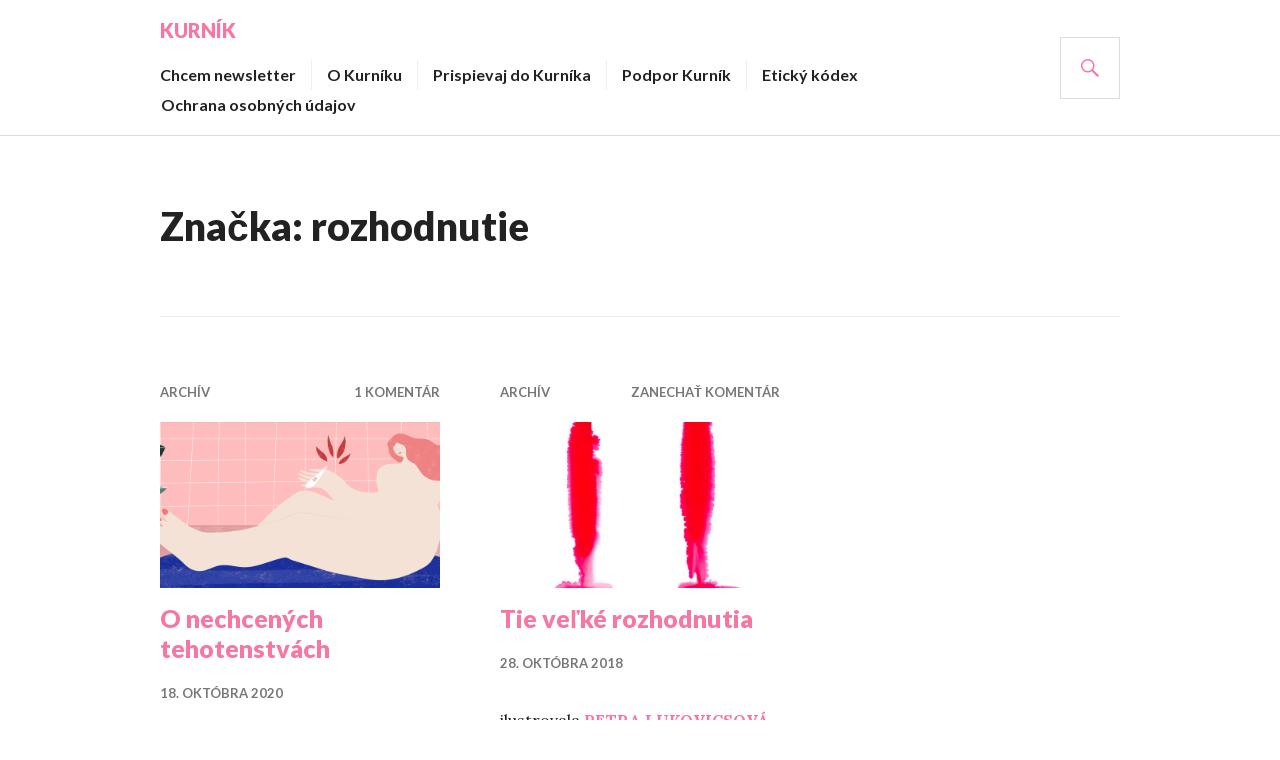

--- FILE ---
content_type: text/html; charset=UTF-8
request_url: https://naskurnik.sk/tag/rozhodnutie/
body_size: 15838
content:
<!DOCTYPE html>
<html lang="sk-SK">
<head>
<meta charset="UTF-8">
<meta name="viewport" content="width=device-width, initial-scale=1">
<link rel="profile" href="http://gmpg.org/xfn/11">
<link rel="pingback" href="https://naskurnik.sk/xmlrpc.php">

<title>rozhodnutie &#8211; Kurník</title>
<meta name='robots' content='max-image-preview:large' />
<link rel='dns-prefetch' href='//static.addtoany.com' />
<link rel='dns-prefetch' href='//fonts.googleapis.com' />
<style id='wp-img-auto-sizes-contain-inline-css' type='text/css'>
img:is([sizes=auto i],[sizes^="auto," i]){contain-intrinsic-size:3000px 1500px}
/*# sourceURL=wp-img-auto-sizes-contain-inline-css */
</style>
<style id='wp-emoji-styles-inline-css' type='text/css'>

	img.wp-smiley, img.emoji {
		display: inline !important;
		border: none !important;
		box-shadow: none !important;
		height: 1em !important;
		width: 1em !important;
		margin: 0 0.07em !important;
		vertical-align: -0.1em !important;
		background: none !important;
		padding: 0 !important;
	}
/*# sourceURL=wp-emoji-styles-inline-css */
</style>
<style id='wp-block-library-inline-css' type='text/css'>
:root{--wp-block-synced-color:#7a00df;--wp-block-synced-color--rgb:122,0,223;--wp-bound-block-color:var(--wp-block-synced-color);--wp-editor-canvas-background:#ddd;--wp-admin-theme-color:#007cba;--wp-admin-theme-color--rgb:0,124,186;--wp-admin-theme-color-darker-10:#006ba1;--wp-admin-theme-color-darker-10--rgb:0,107,160.5;--wp-admin-theme-color-darker-20:#005a87;--wp-admin-theme-color-darker-20--rgb:0,90,135;--wp-admin-border-width-focus:2px}@media (min-resolution:192dpi){:root{--wp-admin-border-width-focus:1.5px}}.wp-element-button{cursor:pointer}:root .has-very-light-gray-background-color{background-color:#eee}:root .has-very-dark-gray-background-color{background-color:#313131}:root .has-very-light-gray-color{color:#eee}:root .has-very-dark-gray-color{color:#313131}:root .has-vivid-green-cyan-to-vivid-cyan-blue-gradient-background{background:linear-gradient(135deg,#00d084,#0693e3)}:root .has-purple-crush-gradient-background{background:linear-gradient(135deg,#34e2e4,#4721fb 50%,#ab1dfe)}:root .has-hazy-dawn-gradient-background{background:linear-gradient(135deg,#faaca8,#dad0ec)}:root .has-subdued-olive-gradient-background{background:linear-gradient(135deg,#fafae1,#67a671)}:root .has-atomic-cream-gradient-background{background:linear-gradient(135deg,#fdd79a,#004a59)}:root .has-nightshade-gradient-background{background:linear-gradient(135deg,#330968,#31cdcf)}:root .has-midnight-gradient-background{background:linear-gradient(135deg,#020381,#2874fc)}:root{--wp--preset--font-size--normal:16px;--wp--preset--font-size--huge:42px}.has-regular-font-size{font-size:1em}.has-larger-font-size{font-size:2.625em}.has-normal-font-size{font-size:var(--wp--preset--font-size--normal)}.has-huge-font-size{font-size:var(--wp--preset--font-size--huge)}.has-text-align-center{text-align:center}.has-text-align-left{text-align:left}.has-text-align-right{text-align:right}.has-fit-text{white-space:nowrap!important}#end-resizable-editor-section{display:none}.aligncenter{clear:both}.items-justified-left{justify-content:flex-start}.items-justified-center{justify-content:center}.items-justified-right{justify-content:flex-end}.items-justified-space-between{justify-content:space-between}.screen-reader-text{border:0;clip-path:inset(50%);height:1px;margin:-1px;overflow:hidden;padding:0;position:absolute;width:1px;word-wrap:normal!important}.screen-reader-text:focus{background-color:#ddd;clip-path:none;color:#444;display:block;font-size:1em;height:auto;left:5px;line-height:normal;padding:15px 23px 14px;text-decoration:none;top:5px;width:auto;z-index:100000}html :where(.has-border-color){border-style:solid}html :where([style*=border-top-color]){border-top-style:solid}html :where([style*=border-right-color]){border-right-style:solid}html :where([style*=border-bottom-color]){border-bottom-style:solid}html :where([style*=border-left-color]){border-left-style:solid}html :where([style*=border-width]){border-style:solid}html :where([style*=border-top-width]){border-top-style:solid}html :where([style*=border-right-width]){border-right-style:solid}html :where([style*=border-bottom-width]){border-bottom-style:solid}html :where([style*=border-left-width]){border-left-style:solid}html :where(img[class*=wp-image-]){height:auto;max-width:100%}:where(figure){margin:0 0 1em}html :where(.is-position-sticky){--wp-admin--admin-bar--position-offset:var(--wp-admin--admin-bar--height,0px)}@media screen and (max-width:600px){html :where(.is-position-sticky){--wp-admin--admin-bar--position-offset:0px}}

/*# sourceURL=wp-block-library-inline-css */
</style><style id='wp-block-button-inline-css' type='text/css'>
.wp-block-button__link{align-content:center;box-sizing:border-box;cursor:pointer;display:inline-block;height:100%;text-align:center;word-break:break-word}.wp-block-button__link.aligncenter{text-align:center}.wp-block-button__link.alignright{text-align:right}:where(.wp-block-button__link){border-radius:9999px;box-shadow:none;padding:calc(.667em + 2px) calc(1.333em + 2px);text-decoration:none}.wp-block-button[style*=text-decoration] .wp-block-button__link{text-decoration:inherit}.wp-block-buttons>.wp-block-button.has-custom-width{max-width:none}.wp-block-buttons>.wp-block-button.has-custom-width .wp-block-button__link{width:100%}.wp-block-buttons>.wp-block-button.has-custom-font-size .wp-block-button__link{font-size:inherit}.wp-block-buttons>.wp-block-button.wp-block-button__width-25{width:calc(25% - var(--wp--style--block-gap, .5em)*.75)}.wp-block-buttons>.wp-block-button.wp-block-button__width-50{width:calc(50% - var(--wp--style--block-gap, .5em)*.5)}.wp-block-buttons>.wp-block-button.wp-block-button__width-75{width:calc(75% - var(--wp--style--block-gap, .5em)*.25)}.wp-block-buttons>.wp-block-button.wp-block-button__width-100{flex-basis:100%;width:100%}.wp-block-buttons.is-vertical>.wp-block-button.wp-block-button__width-25{width:25%}.wp-block-buttons.is-vertical>.wp-block-button.wp-block-button__width-50{width:50%}.wp-block-buttons.is-vertical>.wp-block-button.wp-block-button__width-75{width:75%}.wp-block-button.is-style-squared,.wp-block-button__link.wp-block-button.is-style-squared{border-radius:0}.wp-block-button.no-border-radius,.wp-block-button__link.no-border-radius{border-radius:0!important}:root :where(.wp-block-button .wp-block-button__link.is-style-outline),:root :where(.wp-block-button.is-style-outline>.wp-block-button__link){border:2px solid;padding:.667em 1.333em}:root :where(.wp-block-button .wp-block-button__link.is-style-outline:not(.has-text-color)),:root :where(.wp-block-button.is-style-outline>.wp-block-button__link:not(.has-text-color)){color:currentColor}:root :where(.wp-block-button .wp-block-button__link.is-style-outline:not(.has-background)),:root :where(.wp-block-button.is-style-outline>.wp-block-button__link:not(.has-background)){background-color:initial;background-image:none}
/*# sourceURL=https://naskurnik.sk/wp-includes/blocks/button/style.min.css */
</style>
<style id='wp-block-buttons-inline-css' type='text/css'>
.wp-block-buttons{box-sizing:border-box}.wp-block-buttons.is-vertical{flex-direction:column}.wp-block-buttons.is-vertical>.wp-block-button:last-child{margin-bottom:0}.wp-block-buttons>.wp-block-button{display:inline-block;margin:0}.wp-block-buttons.is-content-justification-left{justify-content:flex-start}.wp-block-buttons.is-content-justification-left.is-vertical{align-items:flex-start}.wp-block-buttons.is-content-justification-center{justify-content:center}.wp-block-buttons.is-content-justification-center.is-vertical{align-items:center}.wp-block-buttons.is-content-justification-right{justify-content:flex-end}.wp-block-buttons.is-content-justification-right.is-vertical{align-items:flex-end}.wp-block-buttons.is-content-justification-space-between{justify-content:space-between}.wp-block-buttons.aligncenter{text-align:center}.wp-block-buttons:not(.is-content-justification-space-between,.is-content-justification-right,.is-content-justification-left,.is-content-justification-center) .wp-block-button.aligncenter{margin-left:auto;margin-right:auto;width:100%}.wp-block-buttons[style*=text-decoration] .wp-block-button,.wp-block-buttons[style*=text-decoration] .wp-block-button__link{text-decoration:inherit}.wp-block-buttons.has-custom-font-size .wp-block-button__link{font-size:inherit}.wp-block-buttons .wp-block-button__link{width:100%}.wp-block-button.aligncenter{text-align:center}
/*# sourceURL=https://naskurnik.sk/wp-includes/blocks/buttons/style.min.css */
</style>
<style id='wp-block-paragraph-inline-css' type='text/css'>
.is-small-text{font-size:.875em}.is-regular-text{font-size:1em}.is-large-text{font-size:2.25em}.is-larger-text{font-size:3em}.has-drop-cap:not(:focus):first-letter{float:left;font-size:8.4em;font-style:normal;font-weight:100;line-height:.68;margin:.05em .1em 0 0;text-transform:uppercase}body.rtl .has-drop-cap:not(:focus):first-letter{float:none;margin-left:.1em}p.has-drop-cap.has-background{overflow:hidden}:root :where(p.has-background){padding:1.25em 2.375em}:where(p.has-text-color:not(.has-link-color)) a{color:inherit}p.has-text-align-left[style*="writing-mode:vertical-lr"],p.has-text-align-right[style*="writing-mode:vertical-rl"]{rotate:180deg}
/*# sourceURL=https://naskurnik.sk/wp-includes/blocks/paragraph/style.min.css */
</style>
<style id='global-styles-inline-css' type='text/css'>
:root{--wp--preset--aspect-ratio--square: 1;--wp--preset--aspect-ratio--4-3: 4/3;--wp--preset--aspect-ratio--3-4: 3/4;--wp--preset--aspect-ratio--3-2: 3/2;--wp--preset--aspect-ratio--2-3: 2/3;--wp--preset--aspect-ratio--16-9: 16/9;--wp--preset--aspect-ratio--9-16: 9/16;--wp--preset--color--black: #000000;--wp--preset--color--cyan-bluish-gray: #abb8c3;--wp--preset--color--white: #ffffff;--wp--preset--color--pale-pink: #f78da7;--wp--preset--color--vivid-red: #cf2e2e;--wp--preset--color--luminous-vivid-orange: #ff6900;--wp--preset--color--luminous-vivid-amber: #fcb900;--wp--preset--color--light-green-cyan: #7bdcb5;--wp--preset--color--vivid-green-cyan: #00d084;--wp--preset--color--pale-cyan-blue: #8ed1fc;--wp--preset--color--vivid-cyan-blue: #0693e3;--wp--preset--color--vivid-purple: #9b51e0;--wp--preset--gradient--vivid-cyan-blue-to-vivid-purple: linear-gradient(135deg,rgb(6,147,227) 0%,rgb(155,81,224) 100%);--wp--preset--gradient--light-green-cyan-to-vivid-green-cyan: linear-gradient(135deg,rgb(122,220,180) 0%,rgb(0,208,130) 100%);--wp--preset--gradient--luminous-vivid-amber-to-luminous-vivid-orange: linear-gradient(135deg,rgb(252,185,0) 0%,rgb(255,105,0) 100%);--wp--preset--gradient--luminous-vivid-orange-to-vivid-red: linear-gradient(135deg,rgb(255,105,0) 0%,rgb(207,46,46) 100%);--wp--preset--gradient--very-light-gray-to-cyan-bluish-gray: linear-gradient(135deg,rgb(238,238,238) 0%,rgb(169,184,195) 100%);--wp--preset--gradient--cool-to-warm-spectrum: linear-gradient(135deg,rgb(74,234,220) 0%,rgb(151,120,209) 20%,rgb(207,42,186) 40%,rgb(238,44,130) 60%,rgb(251,105,98) 80%,rgb(254,248,76) 100%);--wp--preset--gradient--blush-light-purple: linear-gradient(135deg,rgb(255,206,236) 0%,rgb(152,150,240) 100%);--wp--preset--gradient--blush-bordeaux: linear-gradient(135deg,rgb(254,205,165) 0%,rgb(254,45,45) 50%,rgb(107,0,62) 100%);--wp--preset--gradient--luminous-dusk: linear-gradient(135deg,rgb(255,203,112) 0%,rgb(199,81,192) 50%,rgb(65,88,208) 100%);--wp--preset--gradient--pale-ocean: linear-gradient(135deg,rgb(255,245,203) 0%,rgb(182,227,212) 50%,rgb(51,167,181) 100%);--wp--preset--gradient--electric-grass: linear-gradient(135deg,rgb(202,248,128) 0%,rgb(113,206,126) 100%);--wp--preset--gradient--midnight: linear-gradient(135deg,rgb(2,3,129) 0%,rgb(40,116,252) 100%);--wp--preset--font-size--small: 13px;--wp--preset--font-size--medium: 20px;--wp--preset--font-size--large: 36px;--wp--preset--font-size--x-large: 42px;--wp--preset--spacing--20: 0.44rem;--wp--preset--spacing--30: 0.67rem;--wp--preset--spacing--40: 1rem;--wp--preset--spacing--50: 1.5rem;--wp--preset--spacing--60: 2.25rem;--wp--preset--spacing--70: 3.38rem;--wp--preset--spacing--80: 5.06rem;--wp--preset--shadow--natural: 6px 6px 9px rgba(0, 0, 0, 0.2);--wp--preset--shadow--deep: 12px 12px 50px rgba(0, 0, 0, 0.4);--wp--preset--shadow--sharp: 6px 6px 0px rgba(0, 0, 0, 0.2);--wp--preset--shadow--outlined: 6px 6px 0px -3px rgb(255, 255, 255), 6px 6px rgb(0, 0, 0);--wp--preset--shadow--crisp: 6px 6px 0px rgb(0, 0, 0);}:where(.is-layout-flex){gap: 0.5em;}:where(.is-layout-grid){gap: 0.5em;}body .is-layout-flex{display: flex;}.is-layout-flex{flex-wrap: wrap;align-items: center;}.is-layout-flex > :is(*, div){margin: 0;}body .is-layout-grid{display: grid;}.is-layout-grid > :is(*, div){margin: 0;}:where(.wp-block-columns.is-layout-flex){gap: 2em;}:where(.wp-block-columns.is-layout-grid){gap: 2em;}:where(.wp-block-post-template.is-layout-flex){gap: 1.25em;}:where(.wp-block-post-template.is-layout-grid){gap: 1.25em;}.has-black-color{color: var(--wp--preset--color--black) !important;}.has-cyan-bluish-gray-color{color: var(--wp--preset--color--cyan-bluish-gray) !important;}.has-white-color{color: var(--wp--preset--color--white) !important;}.has-pale-pink-color{color: var(--wp--preset--color--pale-pink) !important;}.has-vivid-red-color{color: var(--wp--preset--color--vivid-red) !important;}.has-luminous-vivid-orange-color{color: var(--wp--preset--color--luminous-vivid-orange) !important;}.has-luminous-vivid-amber-color{color: var(--wp--preset--color--luminous-vivid-amber) !important;}.has-light-green-cyan-color{color: var(--wp--preset--color--light-green-cyan) !important;}.has-vivid-green-cyan-color{color: var(--wp--preset--color--vivid-green-cyan) !important;}.has-pale-cyan-blue-color{color: var(--wp--preset--color--pale-cyan-blue) !important;}.has-vivid-cyan-blue-color{color: var(--wp--preset--color--vivid-cyan-blue) !important;}.has-vivid-purple-color{color: var(--wp--preset--color--vivid-purple) !important;}.has-black-background-color{background-color: var(--wp--preset--color--black) !important;}.has-cyan-bluish-gray-background-color{background-color: var(--wp--preset--color--cyan-bluish-gray) !important;}.has-white-background-color{background-color: var(--wp--preset--color--white) !important;}.has-pale-pink-background-color{background-color: var(--wp--preset--color--pale-pink) !important;}.has-vivid-red-background-color{background-color: var(--wp--preset--color--vivid-red) !important;}.has-luminous-vivid-orange-background-color{background-color: var(--wp--preset--color--luminous-vivid-orange) !important;}.has-luminous-vivid-amber-background-color{background-color: var(--wp--preset--color--luminous-vivid-amber) !important;}.has-light-green-cyan-background-color{background-color: var(--wp--preset--color--light-green-cyan) !important;}.has-vivid-green-cyan-background-color{background-color: var(--wp--preset--color--vivid-green-cyan) !important;}.has-pale-cyan-blue-background-color{background-color: var(--wp--preset--color--pale-cyan-blue) !important;}.has-vivid-cyan-blue-background-color{background-color: var(--wp--preset--color--vivid-cyan-blue) !important;}.has-vivid-purple-background-color{background-color: var(--wp--preset--color--vivid-purple) !important;}.has-black-border-color{border-color: var(--wp--preset--color--black) !important;}.has-cyan-bluish-gray-border-color{border-color: var(--wp--preset--color--cyan-bluish-gray) !important;}.has-white-border-color{border-color: var(--wp--preset--color--white) !important;}.has-pale-pink-border-color{border-color: var(--wp--preset--color--pale-pink) !important;}.has-vivid-red-border-color{border-color: var(--wp--preset--color--vivid-red) !important;}.has-luminous-vivid-orange-border-color{border-color: var(--wp--preset--color--luminous-vivid-orange) !important;}.has-luminous-vivid-amber-border-color{border-color: var(--wp--preset--color--luminous-vivid-amber) !important;}.has-light-green-cyan-border-color{border-color: var(--wp--preset--color--light-green-cyan) !important;}.has-vivid-green-cyan-border-color{border-color: var(--wp--preset--color--vivid-green-cyan) !important;}.has-pale-cyan-blue-border-color{border-color: var(--wp--preset--color--pale-cyan-blue) !important;}.has-vivid-cyan-blue-border-color{border-color: var(--wp--preset--color--vivid-cyan-blue) !important;}.has-vivid-purple-border-color{border-color: var(--wp--preset--color--vivid-purple) !important;}.has-vivid-cyan-blue-to-vivid-purple-gradient-background{background: var(--wp--preset--gradient--vivid-cyan-blue-to-vivid-purple) !important;}.has-light-green-cyan-to-vivid-green-cyan-gradient-background{background: var(--wp--preset--gradient--light-green-cyan-to-vivid-green-cyan) !important;}.has-luminous-vivid-amber-to-luminous-vivid-orange-gradient-background{background: var(--wp--preset--gradient--luminous-vivid-amber-to-luminous-vivid-orange) !important;}.has-luminous-vivid-orange-to-vivid-red-gradient-background{background: var(--wp--preset--gradient--luminous-vivid-orange-to-vivid-red) !important;}.has-very-light-gray-to-cyan-bluish-gray-gradient-background{background: var(--wp--preset--gradient--very-light-gray-to-cyan-bluish-gray) !important;}.has-cool-to-warm-spectrum-gradient-background{background: var(--wp--preset--gradient--cool-to-warm-spectrum) !important;}.has-blush-light-purple-gradient-background{background: var(--wp--preset--gradient--blush-light-purple) !important;}.has-blush-bordeaux-gradient-background{background: var(--wp--preset--gradient--blush-bordeaux) !important;}.has-luminous-dusk-gradient-background{background: var(--wp--preset--gradient--luminous-dusk) !important;}.has-pale-ocean-gradient-background{background: var(--wp--preset--gradient--pale-ocean) !important;}.has-electric-grass-gradient-background{background: var(--wp--preset--gradient--electric-grass) !important;}.has-midnight-gradient-background{background: var(--wp--preset--gradient--midnight) !important;}.has-small-font-size{font-size: var(--wp--preset--font-size--small) !important;}.has-medium-font-size{font-size: var(--wp--preset--font-size--medium) !important;}.has-large-font-size{font-size: var(--wp--preset--font-size--large) !important;}.has-x-large-font-size{font-size: var(--wp--preset--font-size--x-large) !important;}
/*# sourceURL=global-styles-inline-css */
</style>

<style id='classic-theme-styles-inline-css' type='text/css'>
/*! This file is auto-generated */
.wp-block-button__link{color:#fff;background-color:#32373c;border-radius:9999px;box-shadow:none;text-decoration:none;padding:calc(.667em + 2px) calc(1.333em + 2px);font-size:1.125em}.wp-block-file__button{background:#32373c;color:#fff;text-decoration:none}
/*# sourceURL=/wp-includes/css/classic-themes.min.css */
</style>
<link rel='stylesheet' id='genericons-css' href='https://naskurnik.sk/wp-content/themes/gazette/genericons/genericons.css?ver=3.3' type='text/css' media='all' />
<link rel='stylesheet' id='gazette-lora-css' href='https://fonts.googleapis.com/css?family=Lora%3A400%2C700%2C400italic%2C700italic&#038;subset=latin%2Clatin-ext&#038;ver=6.9' type='text/css' media='all' />
<link rel='stylesheet' id='gazette-lato-inconsolata-css' href='https://fonts.googleapis.com/css?family=Lato%3A400%2C700%2C900%2C400italic%2C700italic%2C900italic%7CInconsolata%3A400%2C700&#038;subset=latin%2Clatin-ext&#038;ver=6.9' type='text/css' media='all' />
<link rel='stylesheet' id='gazette-style-css' href='https://naskurnik.sk/wp-content/themes/gazette/style.css?ver=6.9' type='text/css' media='all' />
<link rel='stylesheet' id='addtoany-css' href='https://naskurnik.sk/wp-content/plugins/add-to-any/addtoany.min.css?ver=1.16' type='text/css' media='all' />
<script type="text/javascript" id="addtoany-core-js-before">
/* <![CDATA[ */
window.a2a_config=window.a2a_config||{};a2a_config.callbacks=[];a2a_config.overlays=[];a2a_config.templates={};a2a_localize = {
	Share: "Share",
	Save: "Save",
	Subscribe: "Subscribe",
	Email: "Email",
	Bookmark: "Bookmark",
	ShowAll: "Show all",
	ShowLess: "Show less",
	FindServices: "Find service(s)",
	FindAnyServiceToAddTo: "Instantly find any service to add to",
	PoweredBy: "Powered by",
	ShareViaEmail: "Share via email",
	SubscribeViaEmail: "Subscribe via email",
	BookmarkInYourBrowser: "Bookmark in your browser",
	BookmarkInstructions: "Press Ctrl+D or \u2318+D to bookmark this page",
	AddToYourFavorites: "Add to your favorites",
	SendFromWebOrProgram: "Send from any email address or email program",
	EmailProgram: "Email program",
	More: "More&#8230;",
	ThanksForSharing: "Thanks for sharing!",
	ThanksForFollowing: "Thanks for following!"
};


//# sourceURL=addtoany-core-js-before
/* ]]> */
</script>
<script type="text/javascript" defer src="https://static.addtoany.com/menu/page.js" id="addtoany-core-js"></script>
<script type="text/javascript" src="https://naskurnik.sk/wp-includes/js/jquery/jquery.min.js?ver=3.7.1" id="jquery-core-js"></script>
<script type="text/javascript" src="https://naskurnik.sk/wp-includes/js/jquery/jquery-migrate.min.js?ver=3.4.1" id="jquery-migrate-js"></script>
<script type="text/javascript" defer src="https://naskurnik.sk/wp-content/plugins/add-to-any/addtoany.min.js?ver=1.1" id="addtoany-jquery-js"></script>
<link rel="https://api.w.org/" href="https://naskurnik.sk/wp-json/" /><link rel="alternate" title="JSON" type="application/json" href="https://naskurnik.sk/wp-json/wp/v2/tags/1015" /><link rel="EditURI" type="application/rsd+xml" title="RSD" href="https://naskurnik.sk/xmlrpc.php?rsd" />
<meta name="generator" content="WordPress 6.9" />
<!-- Analytics by WP Statistics - https://wp-statistics.com -->
<style type="text/css">.recentcomments a{display:inline !important;padding:0 !important;margin:0 !important;}</style>	<style type="text/css">
			.site-title,
		.site-description {
			color: #f877a2;
		}
		</style>
	<link rel="icon" href="https://naskurnik.sk/wp-content/uploads/2016/05/cropped-logo-malé-32x32.jpg" sizes="32x32" />
<link rel="icon" href="https://naskurnik.sk/wp-content/uploads/2016/05/cropped-logo-malé-192x192.jpg" sizes="192x192" />
<link rel="apple-touch-icon" href="https://naskurnik.sk/wp-content/uploads/2016/05/cropped-logo-malé-180x180.jpg" />
<meta name="msapplication-TileImage" content="https://naskurnik.sk/wp-content/uploads/2016/05/cropped-logo-malé-270x270.jpg" />
		<style type="text/css" id="wp-custom-css">
			.tags-links a:before {
	content: " \023";
	margin-right: .125em;
}
@media only screen and (max-width: 768px) {
    #secondary.widget-area {
        display: block !important;
        transform: translateX(0) !important;
        visibility: visible !important;
        position: relative !important;
        height: auto !important;
        opacity: 1 !important;
    }

    .sidebar-toggle {
        display: none !important;
    }

    #colophon.sidebar-toggled,
    #secondary.toggled {
        transform: none !important;
    }
}		</style>
		</head>

<body class="archive tag tag-rozhodnutie tag-1015 wp-theme-gazette has-header-image">
<div id="page" class="hfeed site">
	<a class="skip-link screen-reader-text" href="#content">Prejsť na obsah</a>

	<header id="masthead" class="site-header" role="banner">
		<div class="site-header-inner">
			<div class="site-branding">
								<h1 class="site-title"><a href="https://naskurnik.sk/" rel="home">Kurník</a></h1>
				<h2 class="site-description">Ďalší ženský plátok</h2>
			</div><!-- .site-branding -->

							<nav id="site-navigation" class="main-navigation" role="navigation">
					<button class="menu-toggle" aria-controls="primary-menu" aria-expanded="false"><span class="screen-reader-text">Hlavné menu</span></button>
					<div class="menu-rubriky-container"><ul id="primary-menu" class="menu"><li id="menu-item-12" class="menu-item menu-item-type-custom menu-item-object-custom menu-item-12"><a href="https://www.subscribepage.com/r7e6l4">Chcem newsletter</a></li>
<li id="menu-item-20" class="menu-item menu-item-type-post_type menu-item-object-page menu-item-20"><a href="https://naskurnik.sk/o-kurniku/">O Kurníku</a></li>
<li id="menu-item-1907" class="menu-item menu-item-type-post_type menu-item-object-page menu-item-1907"><a href="https://naskurnik.sk/prispievaj-do-kurnika/">Prispievaj do Kurníka</a></li>
<li id="menu-item-2189" class="menu-item menu-item-type-custom menu-item-object-custom menu-item-2189"><a href="https://naskurnik.darujme.sk/podporim-kurnik/">Podpor Kurník</a></li>
<li id="menu-item-691" class="menu-item menu-item-type-post_type menu-item-object-page menu-item-691"><a href="https://naskurnik.sk/issn-2585-8076/">Etický kódex</a></li>
<li id="menu-item-880" class="menu-item menu-item-type-post_type menu-item-object-page menu-item-880"><a href="https://naskurnik.sk/ochrana-osobnych-udajov/">Ochrana osobných údajov</a></li>
</ul></div>				</nav><!-- #site-navigation -->
			
			<div id="search-header" class="search-header">
				<button class="search-toggle" aria-controls="search-form" aria-expanded="false"><span class="screen-reader-text">Hľadať</span></button>
				<form role="search" method="get" class="search-form" action="https://naskurnik.sk/">
				<label>
					<span class="screen-reader-text">Hľadať:</span>
					<input type="search" class="search-field" placeholder="Hľadať &hellip;" value="" name="s" />
				</label>
				<input type="submit" class="search-submit" value="Nájdi" />
			</form>			</div><!-- #search-header -->
		</div><!-- .site-header-inner -->
	</header><!-- #masthead -->

				
	<div id="content" class="site-content">

	<div id="primary" class="content-area">
		<main id="main" class="site-main" role="main">

		
			<header class="page-header">
				<h1 class="page-title">Značka: <span>rozhodnutie</span></h1>			</header><!-- .page-header -->

						
				
<article id="post-1650" class="post-1650 post type-post status-publish format-standard has-post-thumbnail hentry category-archiv tag-interrupcie tag-moja-volba tag-moje-telo tag-moznost tag-nechcene-tehotenstvo tag-rovnopravnost tag-rozhodnutie tag-zeny">
	<header class="entry-header">
					<div class="entry-meta">
				<span class="cat-links"><a href="https://naskurnik.sk/category/archiv/" rel="category tag">Archív</a></span><span class="comments-link"><a href="https://naskurnik.sk/o-nechcenych-tehotenstvach/#comments">1 komentár</a></span>			</div><!-- .entry-meta -->
		
					<a class="post-thumbnail" href="https://naskurnik.sk/o-nechcenych-tehotenstvach/">
				<img width="720" height="426" src="https://naskurnik.sk/wp-content/uploads/2020/10/interrupcie-01-720x426.png" class="attachment-gazette-post-thumbnail size-gazette-post-thumbnail wp-post-image" alt="" decoding="async" fetchpriority="high" />							</a>
		
		<h1 class="entry-title"><a href="https://naskurnik.sk/o-nechcenych-tehotenstvach/" rel="bookmark">O nechcených tehotenstvách</a></h1>
				<div class="entry-meta">
			<span class="posted-on"><a href="https://naskurnik.sk/o-nechcenych-tehotenstvach/" rel="bookmark"><time class="entry-date published" datetime="2020-10-18T07:00:00+02:00">18. októbra 2020</time><time class="updated" datetime="2020-10-17T13:18:13+02:00">17. októbra 2020</time></a></span><span class="byline"> <span class="author vcard"><a class="url fn n" href="https://naskurnik.sk/author/redakcia/">redakcia</a></span></span>		</div><!-- .entry-meta -->
			</header><!-- .entry-header -->

	<div class="entry-summary">
	    
<p>napísala SOŇA HRÚZIKOVÁ ilustrovala <a href="https://www.instagram.com/alexandrajust_illu/">ALEXANDRA JUST</a></p>



<p><em>Článok bol pôvodne publikovaný v newslettri 15. októbra 2020.</em></p>



<p>Prešlo&nbsp;<a href="https://click.mlsend.com/link/c/YT0xNTMyMzU3OTU3MTYzOTQ3MDEzJmM9bjNkOCZlPTE5MjgmYj00MzExNTA1NzMmZD1zNm8xYzdp.MR3_bVfJs2a9jMV830pf00oLz25sBNYiq0w0hpWBdJs" target="_blank" rel="noreferrer noopener">leto, v ktorom sme odmietli byť ticho</a>. A stíchnuť nemôžeme ani na jeseň.</p>



<p>Odkedy som matka, vnímam zásahy do reprodukčných práv ešte citlivejšie. Vždy, keď sa táto téma otvorí, chcem k tomu niečo povedať, brániť sa. Mám zažité tehotenstvo, pôrod, materstvo, priveľa bolesti, priveľa sĺz, priveľa&nbsp;<em>strádania</em>. Chcela som dieťa, mám dieťa, nadovšetko ho milujem, som nadšená jeho pokrokmi a chuťou objavovať svet. Mám absolútnu podporu partnera, rodiny, nie som na to sama, nežijem v materiálnom nedostatku. Napriek tomu je materstvo náročné, vyčerpávajúce. Toto nemožno žiadnej žene nanútiť, uväzniť ju v tom na 24 hodín sedem dní v týždni proti jej vôli.&nbsp;</p>



 <a href="https://naskurnik.sk/o-nechcenych-tehotenstvach/#more-1650" class="more-link">Pokračovať v čítaní: <span class="screen-reader-text">&#8222;O nechcených tehotenstvách&#8220;</span></a>	</div><!-- .entry-summary -->
</article><!-- #post-## -->

			
				
<article id="post-1006" class="post-1006 post type-post status-publish format-standard has-post-thumbnail hentry category-archiv tag-dieta tag-feminizmus tag-interrupcia tag-klinika tag-kriza tag-materstvo tag-matka tag-mifepriston tag-moznost-volby tag-nechcene-tehotenstvo tag-petra-lukovicsova tag-potrat tag-pro-choice tag-rodina tag-rozhodnutie tag-tabletky tag-tehotenstvo tag-telo tag-telo-zeny tag-zivot-zeny">
	<header class="entry-header">
					<div class="entry-meta">
				<span class="cat-links"><a href="https://naskurnik.sk/category/archiv/" rel="category tag">Archív</a></span><span class="comments-link"><a href="https://naskurnik.sk/tie-velke-rozhodnutia/#respond">Zanechať komentár</a></span>			</div><!-- .entry-meta -->
		
					<a class="post-thumbnail" href="https://naskurnik.sk/tie-velke-rozhodnutia/">
				<img width="720" height="426" src="https://naskurnik.sk/wp-content/uploads/2018/10/dve-ciarky-720x426.jpg" class="attachment-gazette-post-thumbnail size-gazette-post-thumbnail wp-post-image" alt="" decoding="async" />							</a>
		
		<h1 class="entry-title"><a href="https://naskurnik.sk/tie-velke-rozhodnutia/" rel="bookmark">Tie veľké rozhodnutia</a></h1>
				<div class="entry-meta">
			<span class="posted-on"><a href="https://naskurnik.sk/tie-velke-rozhodnutia/" rel="bookmark"><time class="entry-date published" datetime="2018-10-28T10:06:32+01:00">28. októbra 2018</time><time class="updated" datetime="2018-10-29T12:15:20+01:00">29. októbra 2018</time></a></span><span class="byline"> <span class="author vcard"><a class="url fn n" href="https://naskurnik.sk/author/redakcia/">redakcia</a></span></span>		</div><!-- .entry-meta -->
			</header><!-- .entry-header -->

	<div class="entry-summary">
	    <p>ilustrovala <a href="https://www.asil.sk/Petra-lukovicsova" target="_blank">PETRA LUKOVICSOVÁ</a></p>
<p><em>Článok bol pôvodne publikovaný v newslettri 25. októbra 2018.</em></p>
<p><em>Napísať tento text bolo pre mňa dôležité. Možno bude pre niekoho rovnako dôležité si ho prečítať.</em><br />
<em>Robiť veľké rozhodnutia nie je len tak. Nie je len tak si za nimi stáť ani hovoriť o tom, ako sme k nim prišli. Dôležité však je, že ich robiť môžeme. To totiž (ako vieme) nie je vôbec také jasné a samozrejmé.</em></p>
<p>Nedávno som pozerala <a href="https://www.youtube.com/watch?v=Y2Dl2d2XSqQ&amp;feature=youtu.be" target="_blank">rozhovor</a> s Terezou Dočkalovou, to je tá sympatická slečna uvádzajúca reláciu <a href="https://prozeny.blesk.cz/branky-body-kokoti" target="_blank">Branky, body, kokoti</a>, s Janom Krausom. Pýtal sa jej, či dnes ešte vôbec ten feminizmus potrebujeme, či to už nie je akési zbytočné. Neuveritelne ma tá otázka zarazila. Ako si niekto môže myslieť, že je zbytočné bojovať za to, aby sa žena mohla slobodne rozhodovať alebo mať rovnaké podmienky na svoju slobodu ako muži. Okamžite som si spomenula na svoju skúsenosť a na to množstvo žien, ktoré ju mať nemôžu.  <a href="https://naskurnik.sk/tie-velke-rozhodnutia/#more-1006" class="more-link">Pokračovať v čítaní: <span class="screen-reader-text">&#8222;Tie veľké rozhodnutia&#8220;</span></a></p>
	</div><!-- .entry-summary -->
</article><!-- #post-## -->

			
			
		
		</main><!-- #main -->
	</div><!-- #primary -->


	</div><!-- #content -->

	
<div id="tertiary" class="footer-widget" role="complementary">
	<div class="footer-widget-inner">
		<aside id="text-13" class="widget widget_text"><h2 class="widget-title">Kontakt</h2>			<div class="textwidget">Keď budete mať niečo na srdiečku, zastihnete nás na adrese cauky@naskurnik.sk.</div>
		</aside><aside id="text-4" class="widget widget_text"><h2 class="widget-title">Chcem newsletter</h2>			<div class="textwidget"><style type="text/css">
  @import url(https://fonts.googleapis.com/css?family=Open+Sans:400,400italic,700,700italic);
</style>
<style type="text/css">
  /* LOADER */
  		.ml-form-embedSubmitLoad {
  		  display: inline-block;
  		  width: 20px;
  		  height: 20px;
  		}
  		.ml-form-embedSubmitLoad:after {
  		  content: " ";
  		  display: block;
  		  width: 11px;
  		  height: 11px;
  		  margin: 1px;
  		  border-radius: 50%;
  		  border: 4px solid #fff;
  		  border-color: #ffffff #ffffff #ffffff transparent;
  		  animation: ml-form-embedSubmitLoad 1.2s linear infinite;
  		}
  		@keyframes ml-form-embedSubmitLoad {
  		  0% {
  			transform: rotate(0deg);
  		  }
  		  100% {
  			transform: rotate(360deg);
  		  }
  		}
        #mlb2-1339588.ml-form-embedContainer {
          box-sizing: border-box;
          display: table;
          height: 99.99%;
          margin: 0 auto;
          position: static;
          width: 100% !important;
        }
        #mlb2-1339588.ml-form-embedContainer h4,
        #mlb2-1339588.ml-form-embedContainer p,
        #mlb2-1339588.ml-form-embedContainer span,
        #mlb2-1339588.ml-form-embedContainer button {
          text-transform: none !important;
          letter-spacing: normal !important;
        }
        #mlb2-1339588.ml-form-embedContainer .ml-form-embedWrapper {
          background-color: #ffffff;
          
          border-width: 0px;
          border-color: transparent;
          border-radius: 4px;
          border-style: solid;
          box-sizing: border-box;
          display: inline-block !important;
          margin: 0;
          padding: 0;
          position: relative;
                }
        #mlb2-1339588.ml-form-embedContainer .ml-form-embedWrapper.embedPopup,
        #mlb2-1339588.ml-form-embedContainer .ml-form-embedWrapper.embedDefault { width: 400px; }
        #mlb2-1339588.ml-form-embedContainer .ml-form-embedWrapper.embedForm { max-width: 400px; width: 100%; }
        #mlb2-1339588.ml-form-embedContainer .ml-form-align-left { text-align: left; }
        #mlb2-1339588.ml-form-embedContainer .ml-form-align-center { text-align: center; }
        #mlb2-1339588.ml-form-embedContainer .ml-form-align-default { display: table-cell !important; vertical-align: middle !important; text-align: center !important; }
        #mlb2-1339588.ml-form-embedContainer .ml-form-align-right { text-align: right; }
        #mlb2-1339588.ml-form-embedContainer .ml-form-embedWrapper .ml-form-embedHeader img {
          border-top-left-radius: 4px;
          border-top-right-radius: 4px;
          height: auto;
          margin-top: 0 !important;
          margin-bottom: 0 !important;
          max-width: 400px!important;
          width: 100%;
        }
        #mlb2-1339588.ml-form-embedContainer .ml-form-embedWrapper .ml-form-embedBody,
        #mlb2-1339588.ml-form-embedContainer .ml-form-embedWrapper .ml-form-successBody {
          padding: 20px 20px 0 20px;
        }
        #mlb2-1339588.ml-form-embedContainer .ml-form-embedWrapper .ml-form-embedBody.ml-form-embedBodyHorizontal {
          padding-bottom: 0;
        }
        #mlb2-1339588.ml-form-embedContainer .ml-form-embedWrapper .ml-form-embedBody .ml-form-embedContent,
        #mlb2-1339588.ml-form-embedContainer .ml-form-embedWrapper .ml-form-successBody .ml-form-successContent {
          margin: 0 0 20px 0;
        }
        #mlb2-1339588.ml-form-embedContainer .ml-form-embedWrapper .ml-form-embedBody .ml-form-embedContent h4,
        #mlb2-1339588.ml-form-embedContainer .ml-form-embedWrapper .ml-form-successBody .ml-form-successContent h4 {
          color: #000000;
          font-family: Arial, Helvetica, sans-serif;
          font-size: 24px;
          font-weight: 700;
          margin: 0 0 10px 0;
          text-align: left;
          word-break: break-word;
        }
        #mlb2-1339588.ml-form-embedContainer .ml-form-embedWrapper .ml-form-embedBody .ml-form-embedContent p,
        #mlb2-1339588.ml-form-embedContainer .ml-form-embedWrapper .ml-form-successBody .ml-form-successContent p {
          color: #000000;
          font-family: Arial, Helvetica, sans-serif;
      		font-size: 14px;
      		font-weight: 400;
      		line-height: 20px;
          margin: 0 0 10px 0;
          text-align: left;
        }
        #mlb2-1339588.ml-form-embedContainer .ml-form-embedWrapper .ml-form-embedBody .ml-form-embedContent ul,
        #mlb2-1339588.ml-form-embedContainer .ml-form-embedWrapper .ml-form-embedBody .ml-form-embedContent ol,
        #mlb2-1339588.ml-form-embedContainer .ml-form-embedWrapper .ml-form-successBody .ml-form-successContent ul,
        #mlb2-1339588.ml-form-embedContainer .ml-form-embedWrapper .ml-form-successBody .ml-form-successContent ol {
          color: #000000;
          font-family: Arial, Helvetica, sans-serif;
      		font-size: 14px;
        }
        #mlb2-1339588.ml-form-embedContainer .ml-form-embedWrapper .ml-form-embedBody .ml-form-embedContent p a,
        #mlb2-1339588.ml-form-embedContainer .ml-form-embedWrapper .ml-form-successBody .ml-form-successContent p a {
          color: #000000;
          text-decoration: underline;
        }
        #mlb2-1339588.ml-form-embedContainer .ml-form-embedWrapper .ml-form-embedBody .ml-form-embedContent p:last-child,
        #mlb2-1339588.ml-form-embedContainer .ml-form-embedWrapper .ml-form-successBody .ml-form-successContent p:last-child {
          margin: 0;
        }
        #mlb2-1339588.ml-form-embedContainer .ml-form-embedWrapper .ml-form-embedBody form {
          margin: 0;
          width: 100%;
        }
        #mlb2-1339588.ml-form-embedContainer .ml-form-embedWrapper .ml-form-embedBody .ml-form-formContent,
        #mlb2-1339588.ml-form-embedContainer .ml-form-embedWrapper .ml-form-embedBody .ml-form-checkboxRow {
          margin: 0 0 20px 0;
          width: 100%;
        }
        #mlb2-1339588.ml-form-embedContainer .ml-form-embedWrapper .ml-form-embedBody .ml-form-checkboxRow {
          float: left;
        }
        #mlb2-1339588.ml-form-embedContainer .ml-form-embedWrapper .ml-form-embedBody .ml-form-formContent.horozintalForm {
          margin: 0;
          padding: 0 0 20px 0;
        }
        #mlb2-1339588.ml-form-embedContainer .ml-form-embedWrapper .ml-form-embedBody .ml-form-fieldRow {
          margin: 0 0 10px 0;
          width: 100%;
        }
        #mlb2-1339588.ml-form-embedContainer .ml-form-embedWrapper .ml-form-embedBody .ml-form-fieldRow.ml-last-item {
          margin: 0;
        }
        #mlb2-1339588.ml-form-embedContainer .ml-form-embedWrapper .ml-form-embedBody .ml-form-fieldRow.ml-formfieldHorizintal {
          margin: 0;
        }
        #mlb2-1339588.ml-form-embedContainer .ml-form-embedWrapper .ml-form-embedBody .ml-form-fieldRow input {
          background-color: #ffffff !important;
          color: #333333 !important;
          border-color: #cccccc !important;
          border-radius: 4px !important;
          border-style: solid !important;
          border-width: 1px !important;
          font-family: 'Open Sans', Arial, Helvetica, sans-serif;
          font-size: 14px !important;
          height: 40px;
          line-height: 20px !important;
          margin-bottom: 0;
          margin-top: 0;
          margin-left: 0;
          margin-right: 0;
          padding: 10px 10px !important;
          width: 100% !important;
          box-sizing: border-box !important;
          max-width: 100% !important;
        }
        #mlb2-1339588.ml-form-embedContainer .ml-form-embedWrapper .ml-form-embedBody .ml-form-fieldRow input::-webkit-input-placeholder,
        #mlb2-1339588.ml-form-embedContainer .ml-form-embedWrapper .ml-form-embedBody .ml-form-horizontalRow input::-webkit-input-placeholder { color: #333333; }
  
        #mlb2-1339588.ml-form-embedContainer .ml-form-embedWrapper .ml-form-embedBody .ml-form-fieldRow input::-moz-placeholder,
        #mlb2-1339588.ml-form-embedContainer .ml-form-embedWrapper .ml-form-embedBody .ml-form-horizontalRow input::-moz-placeholder { color: #333333; }
  
        #mlb2-1339588.ml-form-embedContainer .ml-form-embedWrapper .ml-form-embedBody .ml-form-fieldRow input:-ms-input-placeholder,
        #mlb2-1339588.ml-form-embedContainer .ml-form-embedWrapper .ml-form-embedBody .ml-form-horizontalRow input:-ms-input-placeholder { color: #333333; }
  
        #mlb2-1339588.ml-form-embedContainer .ml-form-embedWrapper .ml-form-embedBody .ml-form-fieldRow input:-moz-placeholder,
        #mlb2-1339588.ml-form-embedContainer .ml-form-embedWrapper .ml-form-embedBody .ml-form-horizontalRow input:-moz-placeholder { color: #333333; }
  
  
        #mlb2-1339588.ml-form-embedContainer .ml-form-embedWrapper .ml-form-embedBody .ml-form-horizontalRow {
          height: 42px;
        }
        .ml-form-formContent.horozintalForm .ml-form-horizontalRow .ml-input-horizontal { width: 70%; float: left; }
        .ml-form-formContent.horozintalForm .ml-form-horizontalRow .ml-button-horizontal { width: 30%; float: left; }
        .ml-form-formContent.horozintalForm .ml-form-horizontalRow .horizontal-fields { box-sizing: border-box; float: left; padding-right: 10px;  }
        #mlb2-1339588.ml-form-embedContainer .ml-form-embedWrapper .ml-form-embedBody .ml-form-horizontalRow input {
          background-color: #ffffff;
          color: #333333;
          border-color: #cccccc;
          border-radius: 4px;
          border-style: solid;
          border-width: 1px;
          font-family: 'Open Sans', Arial, Helvetica, sans-serif;
          font-size: 14px;
          line-height: 20px;
          margin-bottom: 0;
          margin-top: 0;
          padding: 10px 10px;
          width: 100%;
          box-sizing: border-box;
          overflow-y: initial;
        }
        #mlb2-1339588.ml-form-embedContainer .ml-form-embedWrapper .ml-form-embedBody .ml-form-horizontalRow button {
          background-color: #444444 !important;
         	border-color: #444444;
          border-style: solid;
          border-width: 1px;
          border-radius: 4px;
          box-shadow: none;
          color: #ffffff !important;
          cursor: pointer;
          font-family: Arial, Helvetica, sans-serif;
          font-size: 14px !important;
          font-weight: 400;
          line-height: 20px;
          margin: 0 !important;
          padding: 10px !important;
          width: 100%;
        }
        #mlb2-1339588.ml-form-embedContainer .ml-form-embedWrapper .ml-form-embedBody .ml-form-horizontalRow button:hover {
          background-color: #ee7aa7 !important;
          border-color: #ee7aa7 !important;
        }
        #mlb2-1339588.ml-form-embedContainer .ml-form-embedWrapper .ml-form-embedBody .ml-form-checkboxRow input[type="checkbox"] {
          display: inline-block;
      	  float: left;
      	  margin: 1px 0 0 0;
      	  left: 0;
      	  top: 0;
      	  opacity: 1;
      	  visibility: visible;
      	  appearance: checkbox !important;
      	  -moz-appearance: checkbox !important;
      	  -webkit-appearance: checkbox !important;
      	  position: relative;
      	  height: 14px;
      	  width: 14px;
        }
        #mlb2-1339588.ml-form-embedContainer .ml-form-embedWrapper .ml-form-embedBody .ml-form-checkboxRow .label-description {
          color: #000000;
          display: block;
          font-family: 'Open Sans', Arial, Helvetica, sans-serif;
          font-size: 12px;
          text-align: left;
          padding-left: 25px;
        }
        #mlb2-1339588.ml-form-embedContainer .ml-form-embedWrapper .ml-form-embedBody .ml-form-checkboxRow label {
          font-weight: normal;
          margin: 0;
          padding: 0;
        }
        #mlb2-1339588.ml-form-embedContainer .ml-form-embedWrapper .ml-form-embedBody .ml-form-checkboxRow label a {
          color: #000000;
          text-decoration: underline;
        }
        #mlb2-1339588.ml-form-embedContainer .ml-form-embedWrapper .ml-form-embedBody .ml-form-checkboxRow label p {
          color: #000000 !important;
          font-family: 'Open Sans', Arial, Helvetica, sans-serif !important;
          font-size: 12px !important;
          font-weight: normal !important;
          line-height: 18px !important;
          padding: 0 !important;
          margin: 0 5px 0 0 !important;
        }
        #mlb2-1339588.ml-form-embedContainer .ml-form-embedWrapper .ml-form-embedBody .ml-form-checkboxRow label p:last-child {
          margin: 0;
        }
        #mlb2-1339588.ml-form-embedContainer .ml-form-embedWrapper .ml-form-embedBody .ml-form-embedSubmit {
          margin: 0 0 20px 0;
        }
        #mlb2-1339588.ml-form-embedContainer .ml-form-embedWrapper .ml-form-embedBody .ml-form-embedSubmit button {
          background-color: #444444 !important;
          border: none !important;
          border-radius: 4px !important;
          box-shadow: none !important;
          color: #ffffff !important;
          cursor: pointer;
          font-family: Arial, Helvetica, sans-serif !important;
          font-size: 14px !important;
          font-weight: 400 !important;
          line-height: 20px !important;
          height: 40px;
          padding: 10px !important;
          width: 100% !important;
          box-sizing: border-box !important;
        }
        #mlb2-1339588.ml-form-embedContainer .ml-form-embedWrapper .ml-form-embedBody .ml-form-embedSubmit button.loading {
          display: none;
        }
        #mlb2-1339588.ml-form-embedContainer .ml-form-embedWrapper .ml-form-embedBody .ml-form-embedSubmit button:hover {
          background-color: #ee7aa7 !important;
        }
        .ml-subscribe-close {
          width: 30px;
          height: 30px;
          background: url(https://bucket.mlcdn.com/images/default/modal_close.png) no-repeat;
          background-size: 30px;
          cursor: pointer;
          margin-top: -10px;
          margin-right: -10px;
          position: absolute;
          top: 0;
          right: 0;
        }
        .ml-error input {
          background: url(https://bucket.mlcdn.com/images/default/error-icon.png) 98% center no-repeat #ffffff !important;
          background-size: 24px 24px !important;
        }
        .ml-error .label-description {
          color: #ff0000 !important;
        }
        .ml-error .label-description p,
        .ml-error .label-description p a {
          color: #ff0000 !important;
        }
  
        #mlb2-1339588.ml-form-embedContainer .ml-form-embedWrapper .ml-form-embedBody .ml-form-checkboxRow.ml-error .label-description p,
        #mlb2-1339588.ml-form-embedContainer .ml-form-embedWrapper .ml-form-embedBody .ml-form-checkboxRow.ml-error .label-description p:first-letter {
          color: #ff0000 !important;
        }
              @media only screen and (max-width: 400px){
          .ml-form-embedWrapper.embedDefault, .ml-form-embedWrapper.embedPopup { width: 100%!important; }
          .ml-form-formContent.horozintalForm { float: left!important; }
          .ml-form-formContent.horozintalForm .ml-form-horizontalRow { height: auto!important; width: 100%!important; float: left!important; }
          .ml-form-formContent.horozintalForm .ml-form-horizontalRow .ml-input-horizontal { width: 100%!important; }
          .ml-form-formContent.horozintalForm .ml-form-horizontalRow .ml-input-horizontal > div { padding-right: 0px!important; padding-bottom: 10px; }
          .ml-form-formContent.horozintalForm .ml-button-horizontal { width: 100%!important; }
        }
</style>
<div id="mlb2-1339588" class="ml-form-embedContainer ml-subscribe-form ml-subscribe-form-1339588">
  <div class="ml-form-align-center ">
    <div class="ml-form-embedWrapper embedForm">
      <div class="ml-form-embedBody ml-form-embedBodyDefault row-form">
        <div class="ml-form-embedContent" style="margin-bottom: 0px; "></div>
        <form class="ml-block-form" action="https://app.mailerlite.com/webforms/submit/p8s8v2" data-code="p8s8v2" method="post" target="_blank">
          <div class="ml-form-formContent">
            <div class="ml-form-fieldRow ml-last-item">
              <div class="ml-field-group ml-field-email ml-validate-email ml-validate-required">
                <input type="email" class="form-control" data-inputmask="" name="fields[email]" value="" placeholder="Emailová adresa">
              </div>
            </div>
          </div>
          <style type="text/css">
            .ml-form-recaptcha {
              margin-bottom: 20px;
              float: left;
            }
          
            .ml-form-recaptcha.ml-error iframe {
              border: solid 1px #ff0000;
            }
          
            @media screen and (max-width: 768px) {
              .ml-form-recaptcha {
                transform: scale(0.77);
                -webkit-transform: scale(0.77);
                transform-origin: 0 0;
                -webkit-transform-origin: 0 0;
              }
            }
          </style>
          <input type="hidden" name="ml-submit" value="1">
          <div class="ml-form-embedSubmit">
            <button type="submit" class="primary">Prihlásiť</button>
            <button disabled="disabled" style="display: none;" type="button" class="loading">

                  <div class="ml-form-embedSubmitLoad"><div></div><div></div><div></div><div></div></div>

                </button>
          </div>
        </form>
      </div>
      <div class="ml-form-successBody row-success" style="display: none">
        <div class="ml-form-successContent">
          <h4>Šup do mailu</h4>
          <p>To je ale utešená adresa! Teraz ju stačí už len potvrdiť. Nakukni, prosím, do svojej mailovej schránky, otvor našu správu a potvrď svoj záujem o odber newslettra Kurník.<br><br></p>
        </div>
      </div>
    </div>
  </div>
</div>
<script>
  function ml_webform_success_1339588() {
      var $ = ml_jQuery || jQuery;
      $('.ml-subscribe-form-1339588 .row-success').show();
      $('.ml-subscribe-form-1339588 .row-form').hide();
    }
</script>
<img src="https://track.mailerlite.com/webforms/o/1339588/p8s8v2?vd890ed88b3a28c805acc70e1a88fa27c" width="1" height="1" style="max-width: 1px; max-height: 1px; visibility: hidden; padding: 0; margin: 0; display: block;" border="0">
<script src="https://static.mailerlite.com/js/w/webforms.min.js?vd890ed88b3a28c805acc70e1a88fa27c" type="text/javascript"></script></div>
		</aside><aside id="block-32" class="widget widget_block">
<div class="wp-block-buttons is-layout-flex wp-block-buttons-is-layout-flex">
<div class="wp-block-button"><a class="wp-block-button__link has-background wp-element-button" href="https://naskurnik.darujme.sk/podporim-kurnik/" style="background-color:#f981ae" target="_blank" rel="noreferrer noopener">Podpor Kurník</a></div>
</div>
</aside><aside id="block-38" class="widget widget_block widget_text">
<p>ISSN 2585-8076<br><br>DIČ 2120943726</p>
</aside><aside id="block-37" class="widget widget_block widget_text">
<p></p>
</aside>	</div><!-- .wrapper -->
</div><!-- #tertiary -->

	<footer id="colophon" class="site-footer" role="contentinfo">
		<div class="site-footer-inner">
			
			
			<div class="site-info">
				<a href="http://sk.wordpress.org/">Hrdo poháňa WordPress</a>
				<span class="genericon genericon-wordpress sep"></span>
				Téma: Gazette od <a href="https://wordpress.com/themes/" rel="designer">Automattic</a>.			</div><!-- .site-info -->
		</div><!-- .site-footer-inner -->
	</footer><!-- #colophon -->
</div><!-- #page -->

<script type="speculationrules">
{"prefetch":[{"source":"document","where":{"and":[{"href_matches":"/*"},{"not":{"href_matches":["/wp-*.php","/wp-admin/*","/wp-content/uploads/*","/wp-content/*","/wp-content/plugins/*","/wp-content/themes/gazette/*","/*\\?(.+)"]}},{"not":{"selector_matches":"a[rel~=\"nofollow\"]"}},{"not":{"selector_matches":".no-prefetch, .no-prefetch a"}}]},"eagerness":"conservative"}]}
</script>
<script type="text/javascript" src="https://naskurnik.sk/wp-content/themes/gazette/js/navigation.js?ver=20150507" id="gazette-navigation-js"></script>
<script type="text/javascript" src="https://naskurnik.sk/wp-content/themes/gazette/js/featured-content.js?ver=20150507" id="gazette-featured-content-js"></script>
<script type="text/javascript" src="https://naskurnik.sk/wp-content/themes/gazette/js/header.js?ver=20150507" id="gazette-header-js"></script>
<script type="text/javascript" src="https://naskurnik.sk/wp-content/themes/gazette/js/search.js?ver=20150507" id="gazette-search-js"></script>
<script type="text/javascript" src="https://naskurnik.sk/wp-content/themes/gazette/js/posts.js?ver=20150507" id="gazette-posts-js"></script>
<script type="text/javascript" src="https://naskurnik.sk/wp-content/themes/gazette/js/skip-link-focus-fix.js?ver=20130115" id="gazette-skip-link-focus-fix-js"></script>
<script type="text/javascript" id="wp-statistics-tracker-js-extra">
/* <![CDATA[ */
var WP_Statistics_Tracker_Object = {"requestUrl":"https://naskurnik.sk","ajaxUrl":"https://naskurnik.sk/wp-admin/admin-ajax.php","hitParams":{"wp_statistics_hit":1,"source_type":"post_tag","source_id":1015,"search_query":"","signature":"cb3450d54063cf2439877e2423d432fe","action":"wp_statistics_hit_record"},"option":{"dntEnabled":"","bypassAdBlockers":"1","consentIntegration":{"name":null,"status":[]},"isPreview":false,"userOnline":false,"trackAnonymously":false,"isWpConsentApiActive":false,"consentLevel":""},"isLegacyEventLoaded":"","customEventAjaxUrl":"https://naskurnik.sk/wp-admin/admin-ajax.php?action=wp_statistics_custom_event&nonce=5f7771ac98","onlineParams":{"wp_statistics_hit":1,"source_type":"post_tag","source_id":1015,"search_query":"","signature":"cb3450d54063cf2439877e2423d432fe","action":"wp_statistics_online_check"},"jsCheckTime":"60000"};
//# sourceURL=wp-statistics-tracker-js-extra
/* ]]> */
</script>
<script type="text/javascript" src="https://naskurnik.sk/?df0649=44cab2a212.js&amp;ver=14.16" id="wp-statistics-tracker-js"></script>
<script id="wp-emoji-settings" type="application/json">
{"baseUrl":"https://s.w.org/images/core/emoji/17.0.2/72x72/","ext":".png","svgUrl":"https://s.w.org/images/core/emoji/17.0.2/svg/","svgExt":".svg","source":{"concatemoji":"https://naskurnik.sk/wp-includes/js/wp-emoji-release.min.js?ver=6.9"}}
</script>
<script type="module">
/* <![CDATA[ */
/*! This file is auto-generated */
const a=JSON.parse(document.getElementById("wp-emoji-settings").textContent),o=(window._wpemojiSettings=a,"wpEmojiSettingsSupports"),s=["flag","emoji"];function i(e){try{var t={supportTests:e,timestamp:(new Date).valueOf()};sessionStorage.setItem(o,JSON.stringify(t))}catch(e){}}function c(e,t,n){e.clearRect(0,0,e.canvas.width,e.canvas.height),e.fillText(t,0,0);t=new Uint32Array(e.getImageData(0,0,e.canvas.width,e.canvas.height).data);e.clearRect(0,0,e.canvas.width,e.canvas.height),e.fillText(n,0,0);const a=new Uint32Array(e.getImageData(0,0,e.canvas.width,e.canvas.height).data);return t.every((e,t)=>e===a[t])}function p(e,t){e.clearRect(0,0,e.canvas.width,e.canvas.height),e.fillText(t,0,0);var n=e.getImageData(16,16,1,1);for(let e=0;e<n.data.length;e++)if(0!==n.data[e])return!1;return!0}function u(e,t,n,a){switch(t){case"flag":return n(e,"\ud83c\udff3\ufe0f\u200d\u26a7\ufe0f","\ud83c\udff3\ufe0f\u200b\u26a7\ufe0f")?!1:!n(e,"\ud83c\udde8\ud83c\uddf6","\ud83c\udde8\u200b\ud83c\uddf6")&&!n(e,"\ud83c\udff4\udb40\udc67\udb40\udc62\udb40\udc65\udb40\udc6e\udb40\udc67\udb40\udc7f","\ud83c\udff4\u200b\udb40\udc67\u200b\udb40\udc62\u200b\udb40\udc65\u200b\udb40\udc6e\u200b\udb40\udc67\u200b\udb40\udc7f");case"emoji":return!a(e,"\ud83e\u1fac8")}return!1}function f(e,t,n,a){let r;const o=(r="undefined"!=typeof WorkerGlobalScope&&self instanceof WorkerGlobalScope?new OffscreenCanvas(300,150):document.createElement("canvas")).getContext("2d",{willReadFrequently:!0}),s=(o.textBaseline="top",o.font="600 32px Arial",{});return e.forEach(e=>{s[e]=t(o,e,n,a)}),s}function r(e){var t=document.createElement("script");t.src=e,t.defer=!0,document.head.appendChild(t)}a.supports={everything:!0,everythingExceptFlag:!0},new Promise(t=>{let n=function(){try{var e=JSON.parse(sessionStorage.getItem(o));if("object"==typeof e&&"number"==typeof e.timestamp&&(new Date).valueOf()<e.timestamp+604800&&"object"==typeof e.supportTests)return e.supportTests}catch(e){}return null}();if(!n){if("undefined"!=typeof Worker&&"undefined"!=typeof OffscreenCanvas&&"undefined"!=typeof URL&&URL.createObjectURL&&"undefined"!=typeof Blob)try{var e="postMessage("+f.toString()+"("+[JSON.stringify(s),u.toString(),c.toString(),p.toString()].join(",")+"));",a=new Blob([e],{type:"text/javascript"});const r=new Worker(URL.createObjectURL(a),{name:"wpTestEmojiSupports"});return void(r.onmessage=e=>{i(n=e.data),r.terminate(),t(n)})}catch(e){}i(n=f(s,u,c,p))}t(n)}).then(e=>{for(const n in e)a.supports[n]=e[n],a.supports.everything=a.supports.everything&&a.supports[n],"flag"!==n&&(a.supports.everythingExceptFlag=a.supports.everythingExceptFlag&&a.supports[n]);var t;a.supports.everythingExceptFlag=a.supports.everythingExceptFlag&&!a.supports.flag,a.supports.everything||((t=a.source||{}).concatemoji?r(t.concatemoji):t.wpemoji&&t.twemoji&&(r(t.twemoji),r(t.wpemoji)))});
//# sourceURL=https://naskurnik.sk/wp-includes/js/wp-emoji-loader.min.js
/* ]]> */
</script>

</body>
</html>
